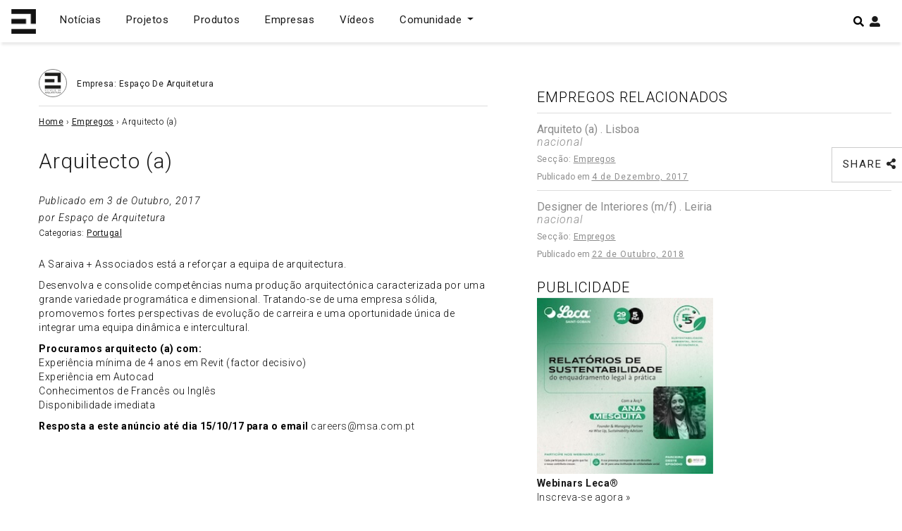

--- FILE ---
content_type: text/html; charset=UTF-8
request_url: https://espacodearquitetura.com/empregos/arquitecto-a-15/
body_size: 19345
content:
<!DOCTYPE html>
<html lang="pt-PT">

<head>
    <meta charset="UTF-8">
    <meta http-equiv="X-UA-Compatible" content="IE=edge">
    <meta name="viewport" content="width=device-width, initial-scale=1">
    <meta name="mobile-web-app-capable" content="yes">
    <meta name="apple-mobile-web-app-capable" content="yes">
    <meta name="apple-mobile-web-app-title"
        content="Espaço de Arquitetura - Portal de Arquitetura em Portugal">
    <meta name="theme-color" content="#000000">
    <link rel="profile" href="https://gmpg.org/xfn/11">
    <link rel="pingback" href="https://espacodearquitetura.com/xmlrpc.php">
    <meta name='robots' content='index, follow, max-image-preview:large, max-snippet:-1, max-video-preview:-1' />

	<!-- This site is optimized with the Yoast SEO Premium plugin v24.4 (Yoast SEO v24.4) - https://yoast.com/wordpress/plugins/seo/ -->
	<title>Arquitecto (a) | Espaço de Arquitetura</title>
	<meta name="description" content="A Saraiva + Associados está a reforçar a equipa de arquitectura. Desenvolva e consolide competências numa produção arquitectónica caracterizada por uma" />
	<link rel="canonical" href="https://espacodearquitetura.com/empregos/arquitecto-a-15/" />
	<meta property="og:locale" content="pt_PT" />
	<meta property="og:type" content="article" />
	<meta property="og:title" content="Arquitecto (a) | Espaço de Arquitetura" />
	<meta property="og:description" content="A Saraiva + Associados está a reforçar a equipa de arquitectura. Desenvolva e consolide competências numa produção arquitectónica caracterizada por uma" />
	<meta property="og:url" content="https://espacodearquitetura.com/empregos/arquitecto-a-15/" />
	<meta property="og:site_name" content="Espaço de Arquitetura" />
	<meta property="article:publisher" content="https://www.facebook.com/espacodearquitectura.portal/" />
	<meta name="twitter:card" content="summary_large_image" />
	<meta name="twitter:site" content="@espacodearq" />
	<script type="application/ld+json" class="yoast-schema-graph">{"@context":"https://schema.org","@graph":[{"@type":"WebPage","@id":"https://espacodearquitetura.com/empregos/arquitecto-a-15/","url":"https://espacodearquitetura.com/empregos/arquitecto-a-15/","name":"Arquitecto (a) | Espaço de Arquitetura","isPartOf":{"@id":"https://espacodearquitetura.com/#website"},"datePublished":"2017-10-03T08:39:26+00:00","description":"A Saraiva + Associados está a reforçar a equipa de arquitectura. Desenvolva e consolide competências numa produção arquitectónica caracterizada por uma","breadcrumb":{"@id":"https://espacodearquitetura.com/empregos/arquitecto-a-15/#breadcrumb"},"inLanguage":"pt-PT","potentialAction":[{"@type":"ReadAction","target":["https://espacodearquitetura.com/empregos/arquitecto-a-15/"]}]},{"@type":"BreadcrumbList","@id":"https://espacodearquitetura.com/empregos/arquitecto-a-15/#breadcrumb","itemListElement":[{"@type":"ListItem","position":1,"name":"Home","item":"https://espacodearquitetura.com/"},{"@type":"ListItem","position":2,"name":"Empregos","item":"https://espacodearquitetura.com/empregos/"},{"@type":"ListItem","position":3,"name":"Arquitecto (a)"}]},{"@type":"WebSite","@id":"https://espacodearquitetura.com/#website","url":"https://espacodearquitetura.com/","name":"Espaço de Arquitetura","description":"Portal de Arquitetura em Portugal","publisher":{"@id":"https://espacodearquitetura.com/#organization"},"potentialAction":[{"@type":"SearchAction","target":{"@type":"EntryPoint","urlTemplate":"https://espacodearquitetura.com/?s={search_term_string}"},"query-input":{"@type":"PropertyValueSpecification","valueRequired":true,"valueName":"search_term_string"}}],"inLanguage":"pt-PT"},{"@type":"Organization","@id":"https://espacodearquitetura.com/#organization","name":"Espaço de Arquitetura . Portal de Arquitectos e Arquitectura Portuguesa","url":"https://espacodearquitetura.com/","logo":{"@type":"ImageObject","inLanguage":"pt-PT","@id":"https://espacodearquitetura.com/#/schema/logo/image/","url":"https://espacodearquitetura.com/wp-content/uploads/2019/03/logo_brand.svg","contentUrl":"https://espacodearquitetura.com/wp-content/uploads/2019/03/logo_brand.svg","width":1,"height":1,"caption":"Espaço de Arquitetura . Portal de Arquitectos e Arquitectura Portuguesa"},"image":{"@id":"https://espacodearquitetura.com/#/schema/logo/image/"},"sameAs":["https://www.facebook.com/espacodearquitectura.portal/","https://x.com/espacodearq","https://www.instagram.com/espacodearquitetura/","https://www.linkedin.com/in/espacodearquitectura/","https://www.pinterest.com/espacodearquitetura/","https://www.youtube.com/channel/UCBH0sNEQCTlBJ0fFUI-RvBA/featured"]}]}</script>
	<!-- / Yoast SEO Premium plugin. -->


<link rel='dns-prefetch' href='//www.googletagmanager.com' />
<link rel='dns-prefetch' href='//pagead2.googlesyndication.com' />
<link rel="alternate" type="application/rss+xml" title="Espaço de Arquitetura &raquo; Feed" href="https://espacodearquitetura.com/feed/" />
		<!-- This site uses the Google Analytics by ExactMetrics plugin v8.4.1 - Using Analytics tracking - https://www.exactmetrics.com/ -->
							<script src="//www.googletagmanager.com/gtag/js?id=G-91JJVEW6H8"  data-cfasync="false" data-wpfc-render="false" type="text/javascript" async></script>
			<script data-cfasync="false" data-wpfc-render="false" type="text/javascript">
				var em_version = '8.4.1';
				var em_track_user = true;
				var em_no_track_reason = '';
								var ExactMetricsDefaultLocations = {"page_location":"https:\/\/espacodearquitetura.com\/empregos\/arquitecto-a-15\/"};
				if ( typeof ExactMetricsPrivacyGuardFilter === 'function' ) {
					var ExactMetricsLocations = (typeof ExactMetricsExcludeQuery === 'object') ? ExactMetricsPrivacyGuardFilter( ExactMetricsExcludeQuery ) : ExactMetricsPrivacyGuardFilter( ExactMetricsDefaultLocations );
				} else {
					var ExactMetricsLocations = (typeof ExactMetricsExcludeQuery === 'object') ? ExactMetricsExcludeQuery : ExactMetricsDefaultLocations;
				}

								var disableStrs = [
										'ga-disable-G-91JJVEW6H8',
									];

				/* Function to detect opted out users */
				function __gtagTrackerIsOptedOut() {
					for (var index = 0; index < disableStrs.length; index++) {
						if (document.cookie.indexOf(disableStrs[index] + '=true') > -1) {
							return true;
						}
					}

					return false;
				}

				/* Disable tracking if the opt-out cookie exists. */
				if (__gtagTrackerIsOptedOut()) {
					for (var index = 0; index < disableStrs.length; index++) {
						window[disableStrs[index]] = true;
					}
				}

				/* Opt-out function */
				function __gtagTrackerOptout() {
					for (var index = 0; index < disableStrs.length; index++) {
						document.cookie = disableStrs[index] + '=true; expires=Thu, 31 Dec 2099 23:59:59 UTC; path=/';
						window[disableStrs[index]] = true;
					}
				}

				if ('undefined' === typeof gaOptout) {
					function gaOptout() {
						__gtagTrackerOptout();
					}
				}
								window.dataLayer = window.dataLayer || [];

				window.ExactMetricsDualTracker = {
					helpers: {},
					trackers: {},
				};
				if (em_track_user) {
					function __gtagDataLayer() {
						dataLayer.push(arguments);
					}

					function __gtagTracker(type, name, parameters) {
						if (!parameters) {
							parameters = {};
						}

						if (parameters.send_to) {
							__gtagDataLayer.apply(null, arguments);
							return;
						}

						if (type === 'event') {
														parameters.send_to = exactmetrics_frontend.v4_id;
							var hookName = name;
							if (typeof parameters['event_category'] !== 'undefined') {
								hookName = parameters['event_category'] + ':' + name;
							}

							if (typeof ExactMetricsDualTracker.trackers[hookName] !== 'undefined') {
								ExactMetricsDualTracker.trackers[hookName](parameters);
							} else {
								__gtagDataLayer('event', name, parameters);
							}
							
						} else {
							__gtagDataLayer.apply(null, arguments);
						}
					}

					__gtagTracker('js', new Date());
					__gtagTracker('set', {
						'developer_id.dNDMyYj': true,
											});
					if ( ExactMetricsLocations.page_location ) {
						__gtagTracker('set', ExactMetricsLocations);
					}
										__gtagTracker('config', 'G-91JJVEW6H8', {"forceSSL":"true"} );
															window.gtag = __gtagTracker;										(function () {
						/* https://developers.google.com/analytics/devguides/collection/analyticsjs/ */
						/* ga and __gaTracker compatibility shim. */
						var noopfn = function () {
							return null;
						};
						var newtracker = function () {
							return new Tracker();
						};
						var Tracker = function () {
							return null;
						};
						var p = Tracker.prototype;
						p.get = noopfn;
						p.set = noopfn;
						p.send = function () {
							var args = Array.prototype.slice.call(arguments);
							args.unshift('send');
							__gaTracker.apply(null, args);
						};
						var __gaTracker = function () {
							var len = arguments.length;
							if (len === 0) {
								return;
							}
							var f = arguments[len - 1];
							if (typeof f !== 'object' || f === null || typeof f.hitCallback !== 'function') {
								if ('send' === arguments[0]) {
									var hitConverted, hitObject = false, action;
									if ('event' === arguments[1]) {
										if ('undefined' !== typeof arguments[3]) {
											hitObject = {
												'eventAction': arguments[3],
												'eventCategory': arguments[2],
												'eventLabel': arguments[4],
												'value': arguments[5] ? arguments[5] : 1,
											}
										}
									}
									if ('pageview' === arguments[1]) {
										if ('undefined' !== typeof arguments[2]) {
											hitObject = {
												'eventAction': 'page_view',
												'page_path': arguments[2],
											}
										}
									}
									if (typeof arguments[2] === 'object') {
										hitObject = arguments[2];
									}
									if (typeof arguments[5] === 'object') {
										Object.assign(hitObject, arguments[5]);
									}
									if ('undefined' !== typeof arguments[1].hitType) {
										hitObject = arguments[1];
										if ('pageview' === hitObject.hitType) {
											hitObject.eventAction = 'page_view';
										}
									}
									if (hitObject) {
										action = 'timing' === arguments[1].hitType ? 'timing_complete' : hitObject.eventAction;
										hitConverted = mapArgs(hitObject);
										__gtagTracker('event', action, hitConverted);
									}
								}
								return;
							}

							function mapArgs(args) {
								var arg, hit = {};
								var gaMap = {
									'eventCategory': 'event_category',
									'eventAction': 'event_action',
									'eventLabel': 'event_label',
									'eventValue': 'event_value',
									'nonInteraction': 'non_interaction',
									'timingCategory': 'event_category',
									'timingVar': 'name',
									'timingValue': 'value',
									'timingLabel': 'event_label',
									'page': 'page_path',
									'location': 'page_location',
									'title': 'page_title',
									'referrer' : 'page_referrer',
								};
								for (arg in args) {
																		if (!(!args.hasOwnProperty(arg) || !gaMap.hasOwnProperty(arg))) {
										hit[gaMap[arg]] = args[arg];
									} else {
										hit[arg] = args[arg];
									}
								}
								return hit;
							}

							try {
								f.hitCallback();
							} catch (ex) {
							}
						};
						__gaTracker.create = newtracker;
						__gaTracker.getByName = newtracker;
						__gaTracker.getAll = function () {
							return [];
						};
						__gaTracker.remove = noopfn;
						__gaTracker.loaded = true;
						window['__gaTracker'] = __gaTracker;
					})();
									} else {
										console.log("");
					(function () {
						function __gtagTracker() {
							return null;
						}

						window['__gtagTracker'] = __gtagTracker;
						window['gtag'] = __gtagTracker;
					})();
									}
			</script>
				<!-- / Google Analytics by ExactMetrics -->
		<script type="text/javascript">
/* <![CDATA[ */
window._wpemojiSettings = {"baseUrl":"https:\/\/s.w.org\/images\/core\/emoji\/15.0.3\/72x72\/","ext":".png","svgUrl":"https:\/\/s.w.org\/images\/core\/emoji\/15.0.3\/svg\/","svgExt":".svg","source":{"concatemoji":"https:\/\/espacodearquitetura.com\/wp-includes\/js\/wp-emoji-release.min.js?ver=6.5.7"}};
/*! This file is auto-generated */
!function(i,n){var o,s,e;function c(e){try{var t={supportTests:e,timestamp:(new Date).valueOf()};sessionStorage.setItem(o,JSON.stringify(t))}catch(e){}}function p(e,t,n){e.clearRect(0,0,e.canvas.width,e.canvas.height),e.fillText(t,0,0);var t=new Uint32Array(e.getImageData(0,0,e.canvas.width,e.canvas.height).data),r=(e.clearRect(0,0,e.canvas.width,e.canvas.height),e.fillText(n,0,0),new Uint32Array(e.getImageData(0,0,e.canvas.width,e.canvas.height).data));return t.every(function(e,t){return e===r[t]})}function u(e,t,n){switch(t){case"flag":return n(e,"\ud83c\udff3\ufe0f\u200d\u26a7\ufe0f","\ud83c\udff3\ufe0f\u200b\u26a7\ufe0f")?!1:!n(e,"\ud83c\uddfa\ud83c\uddf3","\ud83c\uddfa\u200b\ud83c\uddf3")&&!n(e,"\ud83c\udff4\udb40\udc67\udb40\udc62\udb40\udc65\udb40\udc6e\udb40\udc67\udb40\udc7f","\ud83c\udff4\u200b\udb40\udc67\u200b\udb40\udc62\u200b\udb40\udc65\u200b\udb40\udc6e\u200b\udb40\udc67\u200b\udb40\udc7f");case"emoji":return!n(e,"\ud83d\udc26\u200d\u2b1b","\ud83d\udc26\u200b\u2b1b")}return!1}function f(e,t,n){var r="undefined"!=typeof WorkerGlobalScope&&self instanceof WorkerGlobalScope?new OffscreenCanvas(300,150):i.createElement("canvas"),a=r.getContext("2d",{willReadFrequently:!0}),o=(a.textBaseline="top",a.font="600 32px Arial",{});return e.forEach(function(e){o[e]=t(a,e,n)}),o}function t(e){var t=i.createElement("script");t.src=e,t.defer=!0,i.head.appendChild(t)}"undefined"!=typeof Promise&&(o="wpEmojiSettingsSupports",s=["flag","emoji"],n.supports={everything:!0,everythingExceptFlag:!0},e=new Promise(function(e){i.addEventListener("DOMContentLoaded",e,{once:!0})}),new Promise(function(t){var n=function(){try{var e=JSON.parse(sessionStorage.getItem(o));if("object"==typeof e&&"number"==typeof e.timestamp&&(new Date).valueOf()<e.timestamp+604800&&"object"==typeof e.supportTests)return e.supportTests}catch(e){}return null}();if(!n){if("undefined"!=typeof Worker&&"undefined"!=typeof OffscreenCanvas&&"undefined"!=typeof URL&&URL.createObjectURL&&"undefined"!=typeof Blob)try{var e="postMessage("+f.toString()+"("+[JSON.stringify(s),u.toString(),p.toString()].join(",")+"));",r=new Blob([e],{type:"text/javascript"}),a=new Worker(URL.createObjectURL(r),{name:"wpTestEmojiSupports"});return void(a.onmessage=function(e){c(n=e.data),a.terminate(),t(n)})}catch(e){}c(n=f(s,u,p))}t(n)}).then(function(e){for(var t in e)n.supports[t]=e[t],n.supports.everything=n.supports.everything&&n.supports[t],"flag"!==t&&(n.supports.everythingExceptFlag=n.supports.everythingExceptFlag&&n.supports[t]);n.supports.everythingExceptFlag=n.supports.everythingExceptFlag&&!n.supports.flag,n.DOMReady=!1,n.readyCallback=function(){n.DOMReady=!0}}).then(function(){return e}).then(function(){var e;n.supports.everything||(n.readyCallback(),(e=n.source||{}).concatemoji?t(e.concatemoji):e.wpemoji&&e.twemoji&&(t(e.twemoji),t(e.wpemoji)))}))}((window,document),window._wpemojiSettings);
/* ]]> */
</script>
<style id='wp-emoji-styles-inline-css' type='text/css'>

	img.wp-smiley, img.emoji {
		display: inline !important;
		border: none !important;
		box-shadow: none !important;
		height: 1em !important;
		width: 1em !important;
		margin: 0 0.07em !important;
		vertical-align: -0.1em !important;
		background: none !important;
		padding: 0 !important;
	}
</style>
<link rel='stylesheet' id='wp-block-library-css' href='https://espacodearquitetura.com/wp-includes/css/dist/block-library/style.min.css?ver=6.5.7' type='text/css' media='all' />
<style id='wppb-edit-profile-style-inline-css' type='text/css'>


</style>
<style id='wppb-login-style-inline-css' type='text/css'>


</style>
<style id='wppb-recover-password-style-inline-css' type='text/css'>


</style>
<style id='wppb-register-style-inline-css' type='text/css'>


</style>
<style id='classic-theme-styles-inline-css' type='text/css'>
/*! This file is auto-generated */
.wp-block-button__link{color:#fff;background-color:#32373c;border-radius:9999px;box-shadow:none;text-decoration:none;padding:calc(.667em + 2px) calc(1.333em + 2px);font-size:1.125em}.wp-block-file__button{background:#32373c;color:#fff;text-decoration:none}
</style>
<style id='global-styles-inline-css' type='text/css'>
body{--wp--preset--color--black: #000000;--wp--preset--color--cyan-bluish-gray: #abb8c3;--wp--preset--color--white: #ffffff;--wp--preset--color--pale-pink: #f78da7;--wp--preset--color--vivid-red: #cf2e2e;--wp--preset--color--luminous-vivid-orange: #ff6900;--wp--preset--color--luminous-vivid-amber: #fcb900;--wp--preset--color--light-green-cyan: #7bdcb5;--wp--preset--color--vivid-green-cyan: #00d084;--wp--preset--color--pale-cyan-blue: #8ed1fc;--wp--preset--color--vivid-cyan-blue: #0693e3;--wp--preset--color--vivid-purple: #9b51e0;--wp--preset--gradient--vivid-cyan-blue-to-vivid-purple: linear-gradient(135deg,rgba(6,147,227,1) 0%,rgb(155,81,224) 100%);--wp--preset--gradient--light-green-cyan-to-vivid-green-cyan: linear-gradient(135deg,rgb(122,220,180) 0%,rgb(0,208,130) 100%);--wp--preset--gradient--luminous-vivid-amber-to-luminous-vivid-orange: linear-gradient(135deg,rgba(252,185,0,1) 0%,rgba(255,105,0,1) 100%);--wp--preset--gradient--luminous-vivid-orange-to-vivid-red: linear-gradient(135deg,rgba(255,105,0,1) 0%,rgb(207,46,46) 100%);--wp--preset--gradient--very-light-gray-to-cyan-bluish-gray: linear-gradient(135deg,rgb(238,238,238) 0%,rgb(169,184,195) 100%);--wp--preset--gradient--cool-to-warm-spectrum: linear-gradient(135deg,rgb(74,234,220) 0%,rgb(151,120,209) 20%,rgb(207,42,186) 40%,rgb(238,44,130) 60%,rgb(251,105,98) 80%,rgb(254,248,76) 100%);--wp--preset--gradient--blush-light-purple: linear-gradient(135deg,rgb(255,206,236) 0%,rgb(152,150,240) 100%);--wp--preset--gradient--blush-bordeaux: linear-gradient(135deg,rgb(254,205,165) 0%,rgb(254,45,45) 50%,rgb(107,0,62) 100%);--wp--preset--gradient--luminous-dusk: linear-gradient(135deg,rgb(255,203,112) 0%,rgb(199,81,192) 50%,rgb(65,88,208) 100%);--wp--preset--gradient--pale-ocean: linear-gradient(135deg,rgb(255,245,203) 0%,rgb(182,227,212) 50%,rgb(51,167,181) 100%);--wp--preset--gradient--electric-grass: linear-gradient(135deg,rgb(202,248,128) 0%,rgb(113,206,126) 100%);--wp--preset--gradient--midnight: linear-gradient(135deg,rgb(2,3,129) 0%,rgb(40,116,252) 100%);--wp--preset--font-size--small: 13px;--wp--preset--font-size--medium: 20px;--wp--preset--font-size--large: 36px;--wp--preset--font-size--x-large: 42px;--wp--preset--spacing--20: 0.44rem;--wp--preset--spacing--30: 0.67rem;--wp--preset--spacing--40: 1rem;--wp--preset--spacing--50: 1.5rem;--wp--preset--spacing--60: 2.25rem;--wp--preset--spacing--70: 3.38rem;--wp--preset--spacing--80: 5.06rem;--wp--preset--shadow--natural: 6px 6px 9px rgba(0, 0, 0, 0.2);--wp--preset--shadow--deep: 12px 12px 50px rgba(0, 0, 0, 0.4);--wp--preset--shadow--sharp: 6px 6px 0px rgba(0, 0, 0, 0.2);--wp--preset--shadow--outlined: 6px 6px 0px -3px rgba(255, 255, 255, 1), 6px 6px rgba(0, 0, 0, 1);--wp--preset--shadow--crisp: 6px 6px 0px rgba(0, 0, 0, 1);}:where(.is-layout-flex){gap: 0.5em;}:where(.is-layout-grid){gap: 0.5em;}body .is-layout-flex{display: flex;}body .is-layout-flex{flex-wrap: wrap;align-items: center;}body .is-layout-flex > *{margin: 0;}body .is-layout-grid{display: grid;}body .is-layout-grid > *{margin: 0;}:where(.wp-block-columns.is-layout-flex){gap: 2em;}:where(.wp-block-columns.is-layout-grid){gap: 2em;}:where(.wp-block-post-template.is-layout-flex){gap: 1.25em;}:where(.wp-block-post-template.is-layout-grid){gap: 1.25em;}.has-black-color{color: var(--wp--preset--color--black) !important;}.has-cyan-bluish-gray-color{color: var(--wp--preset--color--cyan-bluish-gray) !important;}.has-white-color{color: var(--wp--preset--color--white) !important;}.has-pale-pink-color{color: var(--wp--preset--color--pale-pink) !important;}.has-vivid-red-color{color: var(--wp--preset--color--vivid-red) !important;}.has-luminous-vivid-orange-color{color: var(--wp--preset--color--luminous-vivid-orange) !important;}.has-luminous-vivid-amber-color{color: var(--wp--preset--color--luminous-vivid-amber) !important;}.has-light-green-cyan-color{color: var(--wp--preset--color--light-green-cyan) !important;}.has-vivid-green-cyan-color{color: var(--wp--preset--color--vivid-green-cyan) !important;}.has-pale-cyan-blue-color{color: var(--wp--preset--color--pale-cyan-blue) !important;}.has-vivid-cyan-blue-color{color: var(--wp--preset--color--vivid-cyan-blue) !important;}.has-vivid-purple-color{color: var(--wp--preset--color--vivid-purple) !important;}.has-black-background-color{background-color: var(--wp--preset--color--black) !important;}.has-cyan-bluish-gray-background-color{background-color: var(--wp--preset--color--cyan-bluish-gray) !important;}.has-white-background-color{background-color: var(--wp--preset--color--white) !important;}.has-pale-pink-background-color{background-color: var(--wp--preset--color--pale-pink) !important;}.has-vivid-red-background-color{background-color: var(--wp--preset--color--vivid-red) !important;}.has-luminous-vivid-orange-background-color{background-color: var(--wp--preset--color--luminous-vivid-orange) !important;}.has-luminous-vivid-amber-background-color{background-color: var(--wp--preset--color--luminous-vivid-amber) !important;}.has-light-green-cyan-background-color{background-color: var(--wp--preset--color--light-green-cyan) !important;}.has-vivid-green-cyan-background-color{background-color: var(--wp--preset--color--vivid-green-cyan) !important;}.has-pale-cyan-blue-background-color{background-color: var(--wp--preset--color--pale-cyan-blue) !important;}.has-vivid-cyan-blue-background-color{background-color: var(--wp--preset--color--vivid-cyan-blue) !important;}.has-vivid-purple-background-color{background-color: var(--wp--preset--color--vivid-purple) !important;}.has-black-border-color{border-color: var(--wp--preset--color--black) !important;}.has-cyan-bluish-gray-border-color{border-color: var(--wp--preset--color--cyan-bluish-gray) !important;}.has-white-border-color{border-color: var(--wp--preset--color--white) !important;}.has-pale-pink-border-color{border-color: var(--wp--preset--color--pale-pink) !important;}.has-vivid-red-border-color{border-color: var(--wp--preset--color--vivid-red) !important;}.has-luminous-vivid-orange-border-color{border-color: var(--wp--preset--color--luminous-vivid-orange) !important;}.has-luminous-vivid-amber-border-color{border-color: var(--wp--preset--color--luminous-vivid-amber) !important;}.has-light-green-cyan-border-color{border-color: var(--wp--preset--color--light-green-cyan) !important;}.has-vivid-green-cyan-border-color{border-color: var(--wp--preset--color--vivid-green-cyan) !important;}.has-pale-cyan-blue-border-color{border-color: var(--wp--preset--color--pale-cyan-blue) !important;}.has-vivid-cyan-blue-border-color{border-color: var(--wp--preset--color--vivid-cyan-blue) !important;}.has-vivid-purple-border-color{border-color: var(--wp--preset--color--vivid-purple) !important;}.has-vivid-cyan-blue-to-vivid-purple-gradient-background{background: var(--wp--preset--gradient--vivid-cyan-blue-to-vivid-purple) !important;}.has-light-green-cyan-to-vivid-green-cyan-gradient-background{background: var(--wp--preset--gradient--light-green-cyan-to-vivid-green-cyan) !important;}.has-luminous-vivid-amber-to-luminous-vivid-orange-gradient-background{background: var(--wp--preset--gradient--luminous-vivid-amber-to-luminous-vivid-orange) !important;}.has-luminous-vivid-orange-to-vivid-red-gradient-background{background: var(--wp--preset--gradient--luminous-vivid-orange-to-vivid-red) !important;}.has-very-light-gray-to-cyan-bluish-gray-gradient-background{background: var(--wp--preset--gradient--very-light-gray-to-cyan-bluish-gray) !important;}.has-cool-to-warm-spectrum-gradient-background{background: var(--wp--preset--gradient--cool-to-warm-spectrum) !important;}.has-blush-light-purple-gradient-background{background: var(--wp--preset--gradient--blush-light-purple) !important;}.has-blush-bordeaux-gradient-background{background: var(--wp--preset--gradient--blush-bordeaux) !important;}.has-luminous-dusk-gradient-background{background: var(--wp--preset--gradient--luminous-dusk) !important;}.has-pale-ocean-gradient-background{background: var(--wp--preset--gradient--pale-ocean) !important;}.has-electric-grass-gradient-background{background: var(--wp--preset--gradient--electric-grass) !important;}.has-midnight-gradient-background{background: var(--wp--preset--gradient--midnight) !important;}.has-small-font-size{font-size: var(--wp--preset--font-size--small) !important;}.has-medium-font-size{font-size: var(--wp--preset--font-size--medium) !important;}.has-large-font-size{font-size: var(--wp--preset--font-size--large) !important;}.has-x-large-font-size{font-size: var(--wp--preset--font-size--x-large) !important;}
.wp-block-navigation a:where(:not(.wp-element-button)){color: inherit;}
:where(.wp-block-post-template.is-layout-flex){gap: 1.25em;}:where(.wp-block-post-template.is-layout-grid){gap: 1.25em;}
:where(.wp-block-columns.is-layout-flex){gap: 2em;}:where(.wp-block-columns.is-layout-grid){gap: 2em;}
.wp-block-pullquote{font-size: 1.5em;line-height: 1.6;}
</style>
<link rel='stylesheet' id='awesome-notifications-css' href='https://espacodearquitetura.com/wp-content/plugins/cbxwpbookmark/assets/vendors/awesome-notifications/style.css?ver=1.9.7' type='text/css' media='all' />
<link rel='stylesheet' id='cbxwpbookmarkpublic-css-css' href='https://espacodearquitetura.com/wp-content/plugins/cbxwpbookmark/assets/css/cbxwpbookmark-public.css?ver=1.9.7' type='text/css' media='all' />
<link rel='stylesheet' id='contact-form-7-css' href='https://espacodearquitetura.com/wp-content/plugins/contact-form-7/includes/css/styles.css?ver=5.9.8' type='text/css' media='all' />
<style id='contact-form-7-inline-css' type='text/css'>
.wpcf7 .wpcf7-recaptcha iframe {margin-bottom: 0;}.wpcf7 .wpcf7-recaptcha[data-align="center"] > div {margin: 0 auto;}.wpcf7 .wpcf7-recaptcha[data-align="right"] > div {margin: 0 0 0 auto;}
</style>
<link rel='stylesheet' id='dashicons-css' href='https://espacodearquitetura.com/wp-includes/css/dashicons.min.css?ver=6.5.7' type='text/css' media='all' />
<link rel='stylesheet' id='thickbox-css' href='https://espacodearquitetura.com/wp-includes/js/thickbox/thickbox.css?ver=6.5.7' type='text/css' media='all' />
<link rel='stylesheet' id='styles-css' href='https://espacodearquitetura.com/wp-content/themes/espacoarquitetura/css/theme.min.css?ver=0.9.1.1727715374' type='text/css' media='all' />
<link rel='stylesheet' id='newsletter-css' href='https://espacodearquitetura.com/wp-content/plugins/newsletter/style.css?ver=9.0.7' type='text/css' media='all' />
<link rel='stylesheet' id='dtpicker-css' href='https://espacodearquitetura.com/wp-content/plugins/date-time-picker-field/assets/js/vendor/datetimepicker/jquery.datetimepicker.min.css?ver=6.5.7' type='text/css' media='all' />
<link rel='stylesheet' id='forget-about-shortcode-buttons-css' href='https://espacodearquitetura.com/wp-content/plugins/forget-about-shortcode-buttons/public/css/button-styles.css?ver=2.1.3' type='text/css' media='all' />
<link rel='stylesheet' id='afsmenu-styles-css' href='https://espacodearquitetura.com/wp-content/plugins/animated-fullscreen-menu/frontend/css/nav.css?ver=6.5.7' type='text/css' media='all' />
<link rel='stylesheet' id='wppb_stylesheet-css' href='https://espacodearquitetura.com/wp-content/plugins/profile-builder/assets/css/style-front-end.css?ver=3.13.6' type='text/css' media='all' />
<script type="text/javascript" src="https://espacodearquitetura.com/wp-content/plugins/google-analytics-dashboard-for-wp/assets/js/frontend-gtag.min.js?ver=8.4.1" id="exactmetrics-frontend-script-js" async="async" data-wp-strategy="async"></script>
<script data-cfasync="false" data-wpfc-render="false" type="text/javascript" id='exactmetrics-frontend-script-js-extra'>/* <![CDATA[ */
var exactmetrics_frontend = {"js_events_tracking":"true","download_extensions":"zip,mp3,mpeg,pdf,docx,pptx,xlsx,rar","inbound_paths":"[{\"path\":\"\\\/go\\\/\",\"label\":\"affiliate\"},{\"path\":\"\\\/recommend\\\/\",\"label\":\"affiliate\"}]","home_url":"https:\/\/espacodearquitetura.com","hash_tracking":"false","v4_id":"G-91JJVEW6H8"};/* ]]> */
</script>
<script type="text/javascript" src="https://espacodearquitetura.com/wp-includes/js/jquery/jquery.min.js?ver=3.7.1" id="jquery-core-js"></script>
<script type="text/javascript" src="https://espacodearquitetura.com/wp-includes/js/jquery/jquery-migrate.min.js?ver=3.4.1" id="jquery-migrate-js"></script>

<!-- Google tag (gtag.js) snippet added by Site Kit -->
<!-- Google Analytics snippet added by Site Kit -->
<script type="text/javascript" src="https://www.googletagmanager.com/gtag/js?id=GT-5DDNZ9W" id="google_gtagjs-js" async></script>
<script type="text/javascript" id="google_gtagjs-js-after">
/* <![CDATA[ */
window.dataLayer = window.dataLayer || [];function gtag(){dataLayer.push(arguments);}
gtag("set","linker",{"domains":["espacodearquitetura.com"]});
gtag("js", new Date());
gtag("set", "developer_id.dZTNiMT", true);
gtag("config", "GT-5DDNZ9W");
/* ]]> */
</script>
<link rel="https://api.w.org/" href="https://espacodearquitetura.com/wp-json/" /><link rel="EditURI" type="application/rsd+xml" title="RSD" href="https://espacodearquitetura.com/xmlrpc.php?rsd" />
<meta name="generator" content="WordPress 6.5.7" />
<link rel='shortlink' href='https://espacodearquitetura.com/?p=46877' />
<link rel="alternate" type="application/json+oembed" href="https://espacodearquitetura.com/wp-json/oembed/1.0/embed?url=https%3A%2F%2Fespacodearquitetura.com%2Fempregos%2Farquitecto-a-15%2F" />
<link rel="alternate" type="text/xml+oembed" href="https://espacodearquitetura.com/wp-json/oembed/1.0/embed?url=https%3A%2F%2Fespacodearquitetura.com%2Fempregos%2Farquitecto-a-15%2F&#038;format=xml" />
<meta name="generator" content="Site Kit by Google 1.170.0" /><script type="text/javascript">
           var ajaxurl = "https://espacodearquitetura.com/wp-admin/admin-ajax.php";
         </script>
<!-- Google AdSense meta tags added by Site Kit -->
<meta name="google-adsense-platform-account" content="ca-host-pub-2644536267352236">
<meta name="google-adsense-platform-domain" content="sitekit.withgoogle.com">
<!-- End Google AdSense meta tags added by Site Kit -->
<style type="text/css" id="filter-everything-inline-css">.wpc-orderby-select{width:100%}.wpc-filters-open-button-container{display:none}.wpc-debug-message{padding:16px;font-size:14px;border:1px dashed #ccc;margin-bottom:20px}.wpc-debug-title{visibility:hidden}.wpc-button-inner,.wpc-chip-content{display:flex;align-items:center}.wpc-icon-html-wrapper{position:relative;margin-right:10px;top:2px}.wpc-icon-html-wrapper span{display:block;height:1px;width:18px;border-radius:3px;background:#2c2d33;margin-bottom:4px;position:relative}span.wpc-icon-line-1:after,span.wpc-icon-line-2:after,span.wpc-icon-line-3:after{content:"";display:block;width:3px;height:3px;border:1px solid #2c2d33;background-color:#fff;position:absolute;top:-2px;box-sizing:content-box}span.wpc-icon-line-3:after{border-radius:50%;left:2px}span.wpc-icon-line-1:after{border-radius:50%;left:5px}span.wpc-icon-line-2:after{border-radius:50%;left:12px}body .wpc-filters-open-button-container a.wpc-filters-open-widget,body .wpc-filters-open-button-container a.wpc-open-close-filters-button{display:inline-block;text-align:left;border:1px solid #2c2d33;border-radius:2px;line-height:1.5;padding:7px 12px;background-color:transparent;color:#2c2d33;box-sizing:border-box;text-decoration:none!important;font-weight:400;transition:none;position:relative}@media screen and (max-width:768px){.wpc_show_bottom_widget .wpc-filters-open-button-container,.wpc_show_open_close_button .wpc-filters-open-button-container{display:block}.wpc_show_bottom_widget .wpc-filters-open-button-container{margin-top:1em;margin-bottom:1em}}</style>
<!-- There is no amphtml version available for this URL. -->
<!-- Google AdSense snippet added by Site Kit -->
<script type="text/javascript" async="async" src="https://pagead2.googlesyndication.com/pagead/js/adsbygoogle.js?client=ca-pub-7928832840414991&amp;host=ca-host-pub-2644536267352236" crossorigin="anonymous"></script>

<!-- End Google AdSense snippet added by Site Kit -->
                <script id="auto-cmp-tmzr" data-version="v2.2u1.1" type="text/javascript" async="true">
                    (function() {
                    var host = "www.themoneytizer.com";
                    var element = document.createElement('script');
                    var firstScript = document.getElementsByTagName('script')[0];
                    var url = 'https://cmp.inmobi.com'
                        .concat('/choice/', '6Fv0cGNfc_bw8', '/', host, '/choice.js?tag_version=V3');
                    var uspTries = 0;
                    var uspTriesLimit = 3;
                    element.async = true;
                    element.type = 'text/javascript';
                    element.src = url;

                    firstScript.parentNode.insertBefore(element, firstScript);

                    function makeStub() {
                        var TCF_LOCATOR_NAME = '__tcfapiLocator';
                        var queue = [];
                        var win = window;
                        var cmpFrame;

                        function addFrame() {
                        var doc = win.document;
                        var otherCMP = !!(win.frames[TCF_LOCATOR_NAME]);

                        if (!otherCMP) {
                            if (doc.body) {
                            var iframe = doc.createElement('iframe');

                            iframe.style.cssText = 'display:none';
                            iframe.name = TCF_LOCATOR_NAME;
                            doc.body.appendChild(iframe);
                            } else {
                            setTimeout(addFrame, 5);
                            }
                        }
                        return !otherCMP;
                        }

                        function tcfAPIHandler() {
                        var gdprApplies;
                        var args = arguments;

                        if (!args.length) {
                            return queue;
                        } else if (args[0] === 'setGdprApplies') {
                            if (
                            args.length > 3 &&
                            args[2] === 2 &&
                            typeof args[3] === 'boolean'
                            ) {
                            gdprApplies = args[3];
                            if (typeof args[2] === 'function') {
                                args[2]('set', true);
                            }
                            }
                        } else if (args[0] === 'ping') {
                            var retr = {
                            gdprApplies: gdprApplies,
                            cmpLoaded: false,
                            cmpStatus: 'stub'
                            };

                            if (typeof args[2] === 'function') {
                            args[2](retr);
                            }
                        } else {
                            if(args[0] === 'init' && typeof args[3] === 'object') {
                            args[3] = Object.assign(args[3], { tag_version: 'V3' });
                            }
                            queue.push(args);
                        }
                        }

                        function postMessageEventHandler(event) {
                        var msgIsString = typeof event.data === 'string';
                        var json = {};

                        try {
                            if (msgIsString) {
                            json = JSON.parse(event.data);
                            } else {
                            json = event.data;
                            }
                        } catch (ignore) {}

                        var payload = json.__tcfapiCall;

                        if (payload) {
                            window.__tcfapi(
                            payload.command,
                            payload.version,
                            function(retValue, success) {
                                var returnMsg = {
                                __tcfapiReturn: {
                                    returnValue: retValue,
                                    success: success,
                                    callId: payload.callId
                                }
                                };
                                if (msgIsString) {
                                returnMsg = JSON.stringify(returnMsg);
                                }
                                if (event && event.source && event.source.postMessage) {
                                event.source.postMessage(returnMsg, '*');
                                }
                            },
                            payload.parameter
                            );
                        }
                        }

                        while (win) {
                        try {
                            if (win.frames[TCF_LOCATOR_NAME]) {
                            cmpFrame = win;
                            break;
                            }
                        } catch (ignore) {}

                        if (win === window.top) {
                            break;
                        }
                        win = win.parent;
                        }
                        if (!cmpFrame) {
                        addFrame();
                        win.__tcfapi = tcfAPIHandler;
                        win.addEventListener('message', postMessageEventHandler, false);
                        }
                    };

                    makeStub();

                    var uspStubFunction = function() {
                        var arg = arguments;
                        if (typeof window.__uspapi !== uspStubFunction) {
                        setTimeout(function() {
                            if (typeof window.__uspapi !== 'undefined') {
                            window.__uspapi.apply(window.__uspapi, arg);
                            }
                        }, 500);
                        }
                    };

                    var checkIfUspIsReady = function() {
                        uspTries++;
                        if (window.__uspapi === uspStubFunction && uspTries < uspTriesLimit) {
                        console.warn('USP is not accessible');
                        } else {
                        clearInterval(uspInterval);
                        }
                    };

                    if (typeof window.__uspapi === 'undefined') {
                        window.__uspapi = uspStubFunction;
                        var uspInterval = setInterval(checkIfUspIsReady, 6000);
                    }
                    })();
                </script>
            <link rel="icon" href="https://espacodearquitetura.com/wp-content/uploads/2019/03/favicon-194x194-150x150.png" sizes="32x32" />
<link rel="icon" href="https://espacodearquitetura.com/wp-content/uploads/2019/03/favicon-194x194.png" sizes="192x192" />
<link rel="apple-touch-icon" href="https://espacodearquitetura.com/wp-content/uploads/2019/03/favicon-194x194.png" />
<meta name="msapplication-TileImage" content="https://espacodearquitetura.com/wp-content/uploads/2019/03/favicon-194x194.png" />
    <link rel="stylesheet" href="//stackpath.bootstrapcdn.com/font-awesome/4.7.0/css/font-awesome.min.css" />
    <link rel="stylesheet" href="//cdnjs.cloudflare.com/ajax/libs/OwlCarousel2/2.3.4/assets/owl.carousel.min.css" />
    <link rel="stylesheet"
        href="//cdnjs.cloudflare.com/ajax/libs/OwlCarousel2/2.3.4/assets/owl.theme.default.min.css" />
            <link rel="stylesheet" type="text/css" href="https://espacodearquitetura.com/wp-content/themes/espacoarquitetura/css/application.min.css" />



</head>

<body data-rsssl=1 class="empregos-template-default single single-empregos postid-46877 wp-custom-logo cbxwpbookmark-default">

    <div class="hfeed site" id="page">

        <!-- ******************* The Navbar Area ******************* -->
        <div id="wrapper-navbar" itemscope itemtype="http://schema.org/WebSite">

            <a class="skip-link screen-reader-text sr-only" href="#content">
                Saltar para o conteúdo            </a>
            <nav class="navbar navbar-expand-md">

                                <div class="container-fluid pl-0">
                    
                    <a href="https://espacodearquitetura.com/" class="navbar-brand custom-logo-link" rel="home"><img width="144" height="143" src="https://espacodearquitetura.com/wp-content/uploads/2019/03/cropped-favicon-194x194-1.png" class="img-fluid" alt="Espaço de Arquitetura" decoding="async" /></a>
                    <button class="navbar-toggler ml-auto" type="button" data-toggle="collapse"
                        data-target="#navbarNavDropdown" aria-controls="navbarNavDropdown" aria-expanded="false"
                        aria-label="Toggle navigation">
                        <span class="navbar-toggler-icon"></span>
                    </button>

                    <div id="navbarNavDropdown" class="collapse navbar-collapse"><ul id="main-menu" class="navbar-nav"><li id="menu-item-51272" class="menu-item menu-item-type-post_type_archive menu-item-object-noticias nav-item menu-item-51272"><a title="Notícias de Arquitetura . Portal Espaço de Arquitetura" href="https://espacodearquitetura.com/noticias/" class="nav-link">Notícias</a></li>
<li id="menu-item-51271" class="menu-item menu-item-type-post_type_archive menu-item-object-projetos nav-item menu-item-51271"><a title="Projetos de Arquitetura . Portal Espaço de Arquitetura" href="https://espacodearquitetura.com/projetos/" class="nav-link">Projetos</a></li>
<li id="menu-item-51273" class="menu-item menu-item-type-post_type_archive menu-item-object-produtos nav-item menu-item-51273"><a title="Produtos e Materiais para Arquitetura e Arquitetos . Portal Espaço de Arquitetura" href="https://espacodearquitetura.com/produtos/" class="nav-link">Produtos</a></li>
<li id="menu-item-51274" class="menu-item menu-item-type-post_type_archive menu-item-object-empresas nav-item menu-item-51274"><a title="Diretório de Empresas de Arquitetura, Construção e Materiais de Construção . Portal Espaço de Arquitetura" href="https://espacodearquitetura.com/empresas/" class="nav-link">Empresas</a></li>
<li id="menu-item-51280" class="menu-item menu-item-type-post_type_archive menu-item-object-videos nav-item menu-item-51280"><a title="Videos de Arquitetura . Portal Espaço de Arquitetura" href="https://espacodearquitetura.com/videos/" class="nav-link">Vídeos</a></li>
<li id="menu-item-51275" class="menu-item menu-item-type-custom menu-item-object-custom menu-item-has-children nav-item menu-item-51275 dropdown"><a title="Comunidade" href="#" data-toggle="dropdown" class="nav-link dropdown-toggle">Comunidade <span class="caret"></span></a>
<ul class=" dropdown-menu" role="menu">
	<li id="menu-item-51287" class="menu-item menu-item-type-post_type menu-item-object-page nav-item menu-item-51287"><a title="Artigos de Arquitetura . Portal Espaço de Arquitetura" href="https://espacodearquitetura.com/artigos/" class="nav-link">Artigos</a></li>
	<li id="menu-item-51276" class="menu-item menu-item-type-post_type_archive menu-item-object-concursos nav-item menu-item-51276"><a title="Concursos" href="https://espacodearquitetura.com/concursos/" class="nav-link">Concursos</a></li>
	<li id="menu-item-51277" class="menu-item menu-item-type-post_type_archive menu-item-object-eventos nav-item menu-item-51277"><a title="Eventos" href="https://espacodearquitetura.com/eventos/" class="nav-link">Eventos</a></li>
	<li id="menu-item-51278" class="menu-item menu-item-type-post_type_archive menu-item-object-formacoes nav-item menu-item-51278"><a title="Formações" href="https://espacodearquitetura.com/formacoes/" class="nav-link">Formações</a></li>
	<li id="menu-item-51279" class="menu-item menu-item-type-post_type_archive menu-item-object-empregos nav-item menu-item-51279"><a title="Bolsa de Emprego" href="https://espacodearquitetura.com/empregos/" class="nav-link">Bolsa de Emprego</a></li>
</ul>
</li>
</ul></div>                    <div class="modal fade" id="searchHeader" tabindex="-1" role="dialog"
                        aria-labelledby="exampleModalLabel" aria-hidden="true">
                        <div class="modal-dialog" role="document">
                            <div class="modal-content">
                                <div class="modal-header">
                                    <h2>Pesquisar</h2>
                                    <button type="button" class="close" data-dismiss="modal" aria-label="Close">
                                        <span aria-hidden="true">&times;</span>
                                    </button>
                                </div>
                                <div class="modal-body d-flex">
                                    <div class="search-header-form">
                                        
				<form method="get" id="searchform" action="https://espacodearquitetura.com/" role="search">
					<div class="input-group">
						<input class="field form-control search_box" id="s" name="s" type="text" placeholder="Pesquisar no portal" value="">
						<input class="field form-control " id="s" name="post_type" type="hidden" value="none" >
							<i class="fa fa-search form-control-feedback"></i>
							<input class="submit_search" id="searchsubmit" name="submit" type="submit" value="">
					</div>
				</form>                                    </div>
                                </div>
                            </div>
                        </div>
                    </div>




                    <div class="d-flex search-header">


                                                <div type="button" data-toggle="modal" data-target="#searchHeader"
                            class="search-portal position-relative mr-2"><i class="fas position-relative fa-search p-0"
                                style="color:black; right: unset;"></i>
                        </div>

                        <div>
                            <a href="https://espacodearquitetura.com/wp-admin/" target="_blank">
                                                                <i class="fas fa-user-alt"></i>
                                                            </a>
                        </div>
                    </div>
                                    </div><!-- .container -->
                
            </nav><!-- .site-navigation -->
        </div><!-- .wrapper-navbar end -->

        <script>
        var $ = jQuery;
        </script>
<div class="social-share-buttons-pea ng-scope"> 

<!-- Share Indicator -->
<div class="share-indicator">
	Share <i class="fa fa-share-alt"></i>
</div>
<!-- [END] Share Indicator -->




<!-- Facebook -->
<a href="https://www.facebook.com/sharer/sharer.php?u=https://espacodearquitetura.com/empregos/arquitecto-a-15/" target="_blank" class="btn btn-share-fb" socialshare="" socialshare-provider="facebook">
	<span class="fab fa-facebook" aria-hidden="true"></span>
</a>
<!-- [END] Facebook -->

<!-- Twitter -->
<a href="https://twitter.com/intent/tweet?&url=https://espacodearquitetura.com/empregos/arquitecto-a-15/"  target="_blank" class="btn btn-share-tw" socialshare="" socialshare-provider="twitter">
	<span class="fab fa-twitter" aria-hidden="true"></span>
</a>
<!-- [END] Twitter -->

<!-- Linkedin -->
<a href="https://www.linkedin.com/shareArticle?mini=true&url=https://espacodearquitetura.com/empregos/arquitecto-a-15/&title=Arquitecto (a)"  target="_blank"  socialshare=""  socialshare-provider="linkedin" class="btn btn-share-li">
	<span class="fab fa-linkedin" aria-hidden="true"></span>
</a>
<!-- [END] Linkedin -->

</div>
<div class="wrapper" id="single-wrapper">

	<div class="container-fluid mt-2" id="content" tabindex="-1">

		<div class="row">

		
			
<!-- Do the left sidebar check -->
<div class="col-md-7 pdsm-0">
    <main class="single-main" id="main">
        <article class="post-46877 empregos type-empregos status-publish hentry categoria-emprego-portugal" id="post-46877">
            <div class="wrapper_company"><div class="user-avatar" style="background-image:url(https://espacodearquitetura.com/wp-content/uploads/2019/03/8706ab42.jpg);"></div><div class="company-label"><a href="https://espacodearquitetura.com/empresas/espaco-de-arquitetura/">Empresa: Espaço de Arquitetura</a></div></div>            <div class="division-line ng-scope"></div>
            <div class="breadcrumbs" itemscope itemtype="http://schema.org/BreadcrumbList"><span itemprop="itemListElement" itemscope itemtype="http://schema.org/ListItem"><a class="breadcrumbs__link" href="https://espacodearquitetura.com/" itemprop="item"><span itemprop="name">Home</span></a><meta itemprop="position" content="1" /></span><span class="breadcrumbs__separator"> › </span><span itemprop="itemListElement" itemscope itemtype="http://schema.org/ListItem"><a class="breadcrumbs__link" href="https://espacodearquitetura.com/empregos/" itemprop="item"><span itemprop="name">Empregos</span></a><meta itemprop="position" content="2" /></span><span class="breadcrumbs__separator"> › </span><span class="breadcrumbs__current">Arquitecto (a)</span></div><!-- .breadcrumbs -->            <br>

            <header class="entry-header">

                <h1 class="entry-title">Arquitecto (a)</h1>
                <div class="entry-meta">
                                        
                                        <br>
                    Publicado em 3 de Outubro, 2017                    <br>
                    por  Espaço de Arquitetura                    
                </div>

            </header>

            <div class="entry-content">
                                
                <div class="mb-4 actual_categories">Categorias: <a class="actual_categories__link" href="https://espacodearquitetura.com/categoria-emprego/portugal"><span>Portugal</span></a></div>                                <p><?xml encoding="utf-8" ?></p>
<p>A Saraiva + Associados est&aacute; a refor&ccedil;ar a equipa de arquitectura. </p>
<p>Desenvolva e consolide compet&ecirc;ncias numa produ&ccedil;&atilde;o arquitect&oacute;nica caracterizada por uma grande variedade program&aacute;tica e dimensional. Tratando-se de uma empresa s&oacute;lida, promovemos fortes perspectivas de evolu&ccedil;&atilde;o de carreira e uma oportunidade &uacute;nica de integrar uma equipa din&acirc;mica e intercultural. </p>
<p><b>Procuramos arquitecto (a) com: </b><br />Experi&ecirc;ncia m&iacute;nima de 4 anos em Revit (factor decisivo) <br />Experi&ecirc;ncia em Autocad <br />Conhecimentos de Franc&ecirc;s ou Ingl&ecirc;s <br />Disponibilidade imediata </p>
<p><b>Resposta a este an&uacute;ncio at&eacute; dia 15/10/17 para o email&nbsp;</b><a href="%22mailto:careers@msa.com.pt?subject=Resposta%20Anuncio%20Net-Empregos:%20Procuramos%20arquitecto%20(a)%20com%20experi%C3%AAncia%20em%20Revit%22" target='"_blank"' rel="noopener noreferrer"><span style='"color:' windowtext>careers@msa.com.pt</span></a></p>
                                                                                                                
                                
                                
                <!-- CONTACTS -->
                <div>
                                        <ul>


                        
                        
                        
                        

                        
                        
                        
                        
                        
                        
                        
                    </ul>

                </div>
                                

            </div>
                        </div><!-- .entry-content -->

</article><!-- #post-## -->

</main><!-- #main -->

<div class="col-md-5"><div class="label-content">empregos RELACIONADOS</div>

<div class="division-line ng-scope"></div>
<div class="related-container">
<a href="https://espacodearquitetura.com/empregos/arquiteto-a-lisboa/">
<div class="row">
		<!-- [END] Image -->

		<div class="col-md-12">
			<!-- Notícia -->
			<h4>Arquiteto (a) . Lisboa</h4>
			<p class="subtitle-in02" ng-show="item.name" itemprop="alternativeHeadline">nacional</p>
			<!-- [END] Notícia -->

			<!-- Section -->
			<p class="path-in02 no-margins">
				Secção:
				<span class="path-content-in02" itemprop="genre">
					empregos				</span>
			</p>
			<!-- [END] Section -->

			<small>
				<span style="font-size:12px;">
				Publicado em
					<u>
					<span class="list-group-item-text-label"><u>4 de Dezembro, 2017</u></span></u>
				</span>
			</small>

		</div>
	</div>
	</a>
</div>

<div class="division-line ng-scope"></div>
<div class="related-container">
<a href="https://espacodearquitetura.com/empregos/designer-de-interiores-m-f-leiria/">
<div class="row">
		<!-- [END] Image -->

		<div class="col-md-12">
			<!-- Notícia -->
			<h4>Designer de Interiores (m/f) . Leiria</h4>
			<p class="subtitle-in02" ng-show="item.name" itemprop="alternativeHeadline">nacional</p>
			<!-- [END] Notícia -->

			<!-- Section -->
			<p class="path-in02 no-margins">
				Secção:
				<span class="path-content-in02" itemprop="genre">
					empregos				</span>
			</p>
			<!-- [END] Section -->

			<small>
				<span style="font-size:12px;">
				Publicado em
					<u>
					<span class="list-group-item-text-label"><u>22 de Outubro, 2018</u></span></u>
				</span>
			</small>

		</div>
	</div>
	</a>
</div>




<div class="label-content">PUBLICIDADE</div>
		<a class="js-adsponsored" data-id="125060" href="https://bit.ly/3tM3gqM" target="_blank">
			<div class="ads_sponsored">
				<figure>
					<div class="ng-isolate-scope">
						<div class="image-snippet">
							<img class="img-responsive" itemprop="image"  src="https://espacodearquitetura.com/wp-content/uploads/2026/01/Webinar-Leca®-Relatorios-de-sustentabilidade-como-ativo-estrategico-230px.jpeg">
						</div> 
					</div>
				</figure>
				<p><b>Webinars Leca®</b></p>
				<p><a href="https://bit.ly/3tM3gqM">Inscreva-se agora »</a></p>
			</div>
			<div class="division-line"></div>
		</a>
		
		<a class="js-adsponsored" data-id="312553" href="https://www.veka.pt/?utm_source=espaçodearquitetura&utm_medium=cpc+&utm_campaign=espaçodearquitetura-display-contacto" target="_blank">
			<div class="ads_sponsored">
				<figure>
					<div class="ng-isolate-scope">
						<div class="image-snippet">
							<img class="img-responsive" itemprop="image"  src="https://espacodearquitetura.com/wp-content/uploads/2025/12/VEKA_Banner230px.gif">
						</div> 
					</div>
				</figure>
				<p><b>Tem um projeto de edificação?</b></p>
				<p><a href="https://www.veka.pt/?utm_source=espaçodearquitetura&amp;utm_medium=cpc+&amp;utm_campaign=espaçodearquitetura-display-contacto"><span lang="PT-BR">Entre em contato connosco </span>»</a></p>
			</div>
			<div class="division-line"></div>
		</a>
		

<script type="text/javascript" >
		
	jQuery(document).ready(function($) {
		var data = {
			"action": "update_counter_ads",
			"ads_id" : "125060" 
		};

		jQuery.post(ajaxurl, data);

		
	});
	
	jQuery(document).ready(function($) {
		var data = {
			"action": "update_counter_ads",
			"ads_id" : "312553" 
		};

		jQuery.post(ajaxurl, data);

		
	});
			jQuery('body').on('click', '.js-adsponsored', function(){
			var id = $(this).data('id');
			console.log(id);
			jQuery.ajax({
				url : ajaxurl,
				type : 'post',
				data : {
					action : 'update_click_ads',
					ads_id : $(this).data('id'),
				},
				success : function( response ) {
					//console.log(response);
				}
			});
	
		});

</script> </div></div><!-- #primary -->

<script>
$(document).ready(function() {

    $("#single_gallery").lightGallery({
        download: false,
        thumbnail: true,
        animateThumb: false,
        showThumbByDefault: true,
        exThumbImage: 'data-exthumbimage',
    });

});
</script>
		
		</div><!-- .row -->

	</div><!-- Container end -->
	
	</div><!-- Wrapper end -->
		
	

<a id="gotoTop"></a>
<div class="clearfix"></div>
<div id="wrapper-footer">

	<div class="container">



				<footer class="site-footer" id="colophon">
					<div class="container">
						<div class="row">
							<div class="col-md-4">
								<h4 class="text-uppercase">Espaço de Arquitetura</h4>
								<div class="menu-menu-footer-container"><ul id="footer-menu" class="footer-links"><li id="menu-item-52028" class="menu-item menu-item-type-post_type menu-item-object-page nav-item menu-item-52028"><a title="Sobre o Espaço de Arquitetura" href="https://espacodearquitetura.com/sobre-espaco-de-arquitetura/" class="nav-link">Sobre o Espaço de Arquitetura</a></li>
<li id="menu-item-56482" class="menu-item menu-item-type-post_type menu-item-object-page nav-item menu-item-56482"><a title="Subscrever Newsletter" href="https://espacodearquitetura.com/subscrever-newsletter/" class="nav-link">Subscrever Newsletter</a></li>
<li id="menu-item-52027" class="menu-item menu-item-type-post_type menu-item-object-page nav-item menu-item-52027"><a title="Publicidade" href="https://espacodearquitetura.com/publicidade/" class="nav-link">Publicidade</a></li>
<li id="menu-item-56477" class="menu-item menu-item-type-custom menu-item-object-custom nav-item menu-item-56477"><a title="Eventos EA" href="https://espacodearquitetura.com/eventos/?type=hostingevents" class="nav-link">Eventos EA</a></li>
<li id="menu-item-56483" class="menu-item menu-item-type-post_type menu-item-object-page nav-item menu-item-56483"><a title="Criar Conta" href="https://espacodearquitetura.com/criar-conta/" class="nav-link">Criar Conta</a></li>
</ul></div>							</div>
							<div class="col-md-4">
								<h4 class="text-uppercase">Secções</h4>
								<div class="menu-menu-footer-sections-container"><ul id="footer-menu" class="footer-links"><li id="menu-item-146825" class="menu-item menu-item-type-post_type_archive menu-item-object-noticias nav-item menu-item-146825"><a title="Notícias" href="https://espacodearquitetura.com/noticias/" class="nav-link">Notícias</a></li>
<li id="menu-item-146820" class="menu-item menu-item-type-post_type menu-item-object-page current_page_parent nav-item menu-item-146820"><a title="Projetos" href="https://espacodearquitetura.com/projetos/" class="nav-link">Projetos</a></li>
<li id="menu-item-146827" class="menu-item menu-item-type-post_type_archive menu-item-object-produtos nav-item menu-item-146827"><a title="Produtos" href="https://espacodearquitetura.com/produtos/" class="nav-link">Produtos</a></li>
<li id="menu-item-146826" class="menu-item menu-item-type-post_type_archive menu-item-object-empresas nav-item menu-item-146826"><a title="Empresas" href="https://espacodearquitetura.com/empresas/" class="nav-link">Empresas</a></li>
<li id="menu-item-146828" class="menu-item menu-item-type-post_type_archive menu-item-object-videos nav-item menu-item-146828"><a title="Vídeos" href="https://espacodearquitetura.com/videos/" class="nav-link">Vídeos</a></li>
<li id="menu-item-146823" class="menu-item menu-item-type-post_type menu-item-object-page nav-item menu-item-146823"><a title="Artigos" href="https://espacodearquitetura.com/artigos/" class="nav-link">Artigos</a></li>
<li id="menu-item-146829" class="menu-item menu-item-type-post_type_archive menu-item-object-concursos nav-item menu-item-146829"><a title="Concursos" href="https://espacodearquitetura.com/concursos/" class="nav-link">Concursos</a></li>
<li id="menu-item-146830" class="menu-item menu-item-type-post_type_archive menu-item-object-eventos nav-item menu-item-146830"><a title="Eventos" href="https://espacodearquitetura.com/eventos/" class="nav-link">Eventos</a></li>
<li id="menu-item-146831" class="menu-item menu-item-type-post_type_archive menu-item-object-formacoes nav-item menu-item-146831"><a title="Formações" href="https://espacodearquitetura.com/formacoes/" class="nav-link">Formações</a></li>
<li id="menu-item-146832" class="menu-item menu-item-type-post_type_archive menu-item-object-empregos nav-item menu-item-146832"><a title="Bolsa de Emprego" href="https://espacodearquitetura.com/empregos/" class="nav-link">Bolsa de Emprego</a></li>
</ul></div>							</div>
							<div class="col-md-4">
								<h4 class="text-uppercase">Newsletter</h4>
								<p>Subscreva a nossa newsletter e receba informação sobre projetos, eventos, concursos, formações e notícias mais relevantes na área de arquitetura.</p>
								
<div class="wpcf7 no-js" id="wpcf7-f56478-o1" lang="pt-PT" dir="ltr">
<div class="screen-reader-response"><p role="status" aria-live="polite" aria-atomic="true"></p> <ul></ul></div>
<form action="/empregos/arquitecto-a-15/#wpcf7-f56478-o1" method="post" class="wpcf7-form init" aria-label="Formulário de contacto" novalidate="novalidate" data-status="init">
<div style="display: none;">
<input type="hidden" name="_wpcf7" value="56478" />
<input type="hidden" name="_wpcf7_version" value="5.9.8" />
<input type="hidden" name="_wpcf7_locale" value="pt_PT" />
<input type="hidden" name="_wpcf7_unit_tag" value="wpcf7-f56478-o1" />
<input type="hidden" name="_wpcf7_container_post" value="0" />
<input type="hidden" name="_wpcf7_posted_data_hash" value="" />
<input type="hidden" name="_wpcf7_recaptcha_response" value="" />
</div>
<p><label> O seu nome (obrigatório)<br />
<span class="wpcf7-form-control-wrap" data-name="nome"><input size="40" maxlength="400" class="wpcf7-form-control wpcf7-text wpcf7-validates-as-required" aria-required="true" aria-invalid="false" value="" type="text" name="nome" /></span> </label>
</p>
<p><label> O seu email (obrigatório)<br />
<span class="wpcf7-form-control-wrap" data-name="email"><input size="40" maxlength="400" class="wpcf7-form-control wpcf7-email wpcf7-validates-as-required wpcf7-text wpcf7-validates-as-email" aria-required="true" aria-invalid="false" value="" type="email" name="email" /></span> </label>
</p>
<p><span class="wpcf7-form-control-wrap" data-name="acceptance-592"><span class="wpcf7-form-control wpcf7-acceptance optional"><span class="wpcf7-list-item"><label><input type="checkbox" name="acceptance-592" value="1" aria-invalid="false" /><span class="wpcf7-list-item-label">Aceito a Política de Privacidade do Espaço de Arquitetura.</span></label></span></span></span>
</p>
<span class="wpcf7-form-control-wrap recaptcha" data-name="recaptcha"><span data-sitekey="6LfNjX4kAAAAAJiYdThrjrPxpI0JW3s5JJtOoy1g" class="wpcf7-form-control wpcf7-recaptcha g-recaptcha contact" id="contact"></span>
<noscript>
	<div class="grecaptcha-noscript">
		<iframe src="https://www.recaptcha.net/recaptcha/api/fallback?k=6LfNjX4kAAAAAJiYdThrjrPxpI0JW3s5JJtOoy1g" frameborder="0" scrolling="no" width="310" height="430">
		</iframe>
		<textarea name="g-recaptcha-response" rows="3" cols="40" placeholder="reCaptcha Response Here">
		</textarea>
	</div>
</noscript>
</span>
<p><input class="wpcf7-form-control wpcf7-submit has-spinner" type="submit" value="Enviar" />
</p><div class="wpcf7-response-output" aria-hidden="true"></div>
</form>
</div>
							</div>
						</div>
					<div class="col-12">
					<div class="site-info">
					
						<div class="">
								<div class="row">

									<div class="col-md-4">
										<p>© Espaço de Arquitetura . Todos os Direitos Reservados</p>
									</div>
									<div class="col-md-4">
										<p><a href="https://espacodearquitetura.com/politica-de-privacidade/">Política de Privacidade e condições de utilização</a></p>
									</div>
									<div class="col-md-4">
										<div class="socialmedia-icons">
											<a target="_blank" href="https://www.facebook.com/pg/espacodearquitectura.portal"><i class="fab fa-facebook" aria-hidden="true"></i></a>
											<a target="_blank" href="https://twitter.com/espacodearq"><i class="fab fa-twitter" aria-hidden="true"></i></a>
											<a target="_blank" href="https://www.linkedin.com/in/espacodearquitectura/"><i class="fab fa-linkedin" aria-hidden="true"></i></a>
											<a target="_blank" href="https://www.instagram.com/espacodearquitetura/"><i class="fab fa-instagram" aria-hidden="true"></i></a>
											<a target="_blank" href="https://www.pinterest.com/espacodearquitetura/"><i class="fab fa-pinterest" aria-hidden="true"></i></a>
											<a target="_blank" href="https://www.youtube.com/channel/UCBH0sNEQCTlBJ0fFUI-RvBA"><i class="fab fa-youtube" aria-hidden="true"></i></a>
										</div>
									</div>
								</div>
						</div>
					

							</div><!-- .site-info -->
						</div><!-- .site-info -->
					</div><!-- .site-info -->

				</footer><!-- #colophon -->




</div><!-- wrapper end -->

</div><!-- #page we need this extra closing tag here -->




<style>

.turbolinks-progress-bar, .animatedfsmenu{
	background-color: #000000;
}

.animatedfsmenu.navbar-expand-md, .animatedfsmenu.navbar-expand-ht{
	background-color: #3a3a3a;
}
.animatedfsmenu button:focus, .animatedfsmenu button:hover{
	background: #000000 !important;
}
.animatedfsmenu .navbar-toggler{
	background: #000000;
}
.animatedfs_menu_list a, .afsmenu_search input[type="text"], .afs-cart-title{
	color: #FFFFFF !important;
}
.animatedfs_menu_list li > a:before, .animatedfsmenu .navbar-toggler .bar{
	background: #FFFFFF !important;
}
.animatedfsmenu .privacy_policy{
	color: #FFFFFF;
}
.animatedfsmenu .social-media li{
	border-color: #FFFFFF;
}
.animatedfsmenu.animation_background li > a:before,.animatedfsmenu.animation_background__border_radius li > a:before{
	background: rgba(0,0,0,0.85) !important;
}
</style>

<div class="animatedfsmenu  animatedfsmenu__mobile animatedfsmenu__opacity  animatedfsmenu__anchor animation_line">
		<div class="animatedfs_background"></div>
		<button class="navbar-toggler" type="button" data-toggle="collapse" data-target="#navbarNavDropdown" aria-controls="navbarNavDropdown" aria-expanded="false" aria-label="Toggle navigation">
			<div class="bar top"></div>
			<div class="bar bot"></div>
			<div class="bar mid"></div>
		</button>

	<div class="navbar-collapse animatedfs_menu_list">
				<div class="afsmenu_search">
			<form action="" autocomplete="off">
				<input id="search" name="s" type="text" placeholder="Pesquise aqui...">
				<div class="search_submit" value="Rechercher">
					<i class="fas fa-search"></i>
				</div>
			</form>
		</div>		
			<div class="afsmenu_scroll"><ul id="menu-menu-principal-animated" class="afsmenu"><li id="menu-item-161376" class="menu-item menu-item-type-post_type_archive menu-item-object-noticias menu-item-161376"><a title="Notícias de Arquitetura . Portal Espaço de Arquitetura" href="https://espacodearquitetura.com/noticias/">Notícias</a></li>
<li id="menu-item-161377" class="menu-item menu-item-type-post_type_archive menu-item-object-projetos menu-item-161377"><a title="Projetos de Arquitetura . Portal Espaço de Arquitetura" href="https://espacodearquitetura.com/projetos/">Projetos</a></li>
<li id="menu-item-161378" class="menu-item menu-item-type-post_type_archive menu-item-object-produtos menu-item-161378"><a title="Produtos e Materiais para Arquitetura e Arquitetos . Portal Espaço de Arquitetura" href="https://espacodearquitetura.com/produtos/">Produtos</a></li>
<li id="menu-item-161379" class="menu-item menu-item-type-post_type_archive menu-item-object-empresas menu-item-161379"><a title="Diretório de Empresas de Arquitetura, Construção e Materiais de Construção . Portal Espaço de Arquitetura" href="https://espacodearquitetura.com/empresas/">Empresas</a></li>
<li id="menu-item-161380" class="menu-item menu-item-type-post_type_archive menu-item-object-videos menu-item-161380"><a title="Videos de Arquitetura . Portal Espaço de Arquitetura" href="https://espacodearquitetura.com/videos/">Vídeos</a></li>
<li id="menu-item-161382" class="menu-item menu-item-type-post_type menu-item-object-page menu-item-161382"><a title="Artigos de Arquitetura . Portal Espaço de Arquitetura" href="https://espacodearquitetura.com/artigos/">Artigos</a></li>
<li id="menu-item-161383" class="menu-item menu-item-type-post_type_archive menu-item-object-concursos menu-item-161383"><a href="https://espacodearquitetura.com/concursos/">Concursos</a></li>
<li id="menu-item-161384" class="menu-item menu-item-type-post_type_archive menu-item-object-eventos menu-item-161384"><a href="https://espacodearquitetura.com/eventos/">Eventos</a></li>
<li id="menu-item-161385" class="menu-item menu-item-type-post_type_archive menu-item-object-formacoes menu-item-161385"><a href="https://espacodearquitetura.com/formacoes/">Formações</a></li>
<li id="menu-item-161386" class="menu-item menu-item-type-post_type_archive menu-item-object-empregos menu-item-161386"><a href="https://espacodearquitetura.com/empregos/">Bolsa de Emprego</a></li>
</ul></div>				</div>

</div>

	<style type="text/css"> 
         /* Hide reCAPTCHA V3 badge */
        .grecaptcha-badge {
        
            visibility: hidden !important;
        
        }
    </style><div class="wpc-filters-overlay"></div>
<link rel='stylesheet' id='afsmenu-font-awesome-css' href='//use.fontawesome.com/releases/v5.8.1/css/all.css?ver=6.5.7' type='text/css' media='all' />
<script type="text/javascript" src="https://espacodearquitetura.com/wp-content/plugins/cbxwpbookmark/assets/js/cbxwpbookmark-events.js?ver=1.9.7" id="cbxwpbookmark-events-js"></script>
<script type="text/javascript" src="https://espacodearquitetura.com/wp-content/plugins/cbxwpbookmark/assets/vendors/awesome-notifications/script.js?ver=1.9.7" id="awesome-notifications-js"></script>
<script type="text/javascript" id="cbxwpbookmarkpublicjs-js-extra">
/* <![CDATA[ */
var cbxwpbookmark = {"ajaxurl":"https:\/\/espacodearquitetura.com\/wp-admin\/admin-ajax.php","nonce":"c1eb72df4a","cat_template":"\"\\n            <div class=\\\"cbxbookmark-mycat-editbox\\\">\\n                <input class=\\\"cbxbmedit-catname cbxbmedit-catname-edit\\\" name=\\\"catname\\\" value=\\\"##catname##\\\" placeholder=\\\"Category title\\\" \\\/>                \\n                <select class=\\\"cbxbmedit-privacy input-catprivacy \\\" name=\\\"catprivacy\\\">\\n                  <option value=\\\"1\\\" title=\\\"Public Category\\\">Public<\\\/option>\\n                  <option value=\\\"0\\\" title=\\\"Private Category\\\">Private<\\\/option>\\n                <\\\/select>\\n                <button data-busy=\\\"0\\\" title=\\\"Click to update\\\"  class=\\\"cbxbookmark-btn cbxbookmark-cat-save ld-ext-right\\\">Update<i class=\\\"ld ld-ring ld-spin\\\"><\\\/i><\\\/button>\\n                <button title=\\\"Click to close\\\"  class=\\\"cbxbookmark-btn cbxbookmark-btn-secondary cbxbookmark-cat-close icon icon-only cbx-icon-parent-flex\\\" ><i class=\\\"cbx-icon\\\"><?xml version=\\\"1.0\\\" encoding=\\\"utf-8\\\"?>\\n<svg xmlns=\\\"http:\\\/\\\/www.w3.org\\\/2000\\\/svg\\\" viewBox=\\\"0 0 24 24\\\" fill=\\\"none\\\" stroke=\\\"currentColor\\\" stroke-width=\\\"2\\\" stroke-linecap=\\\"round\\\" stroke-linejoin=\\\"round\\\"><line x1=\\\"18\\\" y1=\\\"6\\\" x2=\\\"6\\\" y2=\\\"18\\\"><\\\/line><line x1=\\\"6\\\" y1=\\\"6\\\" x2=\\\"18\\\" y2=\\\"18\\\"><\\\/line><\\\/svg><\\\/i><i class=\\\"cbxbookmark-cat-close-label sr-only\\\">Close<\\\/i><\\\/button>\\n                <div class=\\\"clear clearfix cbxwpbkmark-clearfix\\\"><\\\/div>\\n            <\\\/div>\"","category_delete_success":"Category deleted successfully","category_delete_error":"Unable to delete the category","are_you_sure_global":"Are you sure?","are_you_sure_delete_desc":"Once you delete, it's gone forever. You can not revert it back.","areyousuretodeletecat":"Are you sure you want to delete this Bookmark Category?","areyousuretodeletebookmark":"Are you sure you want to delete this Bookmark?","bookmark_failed":"Failed to Bookmark","bookmark_removed":"Bookmark Removed","bookmark_removed_empty":"All Bookmarks Removed","bookmark_removed_failed":"Bookmark Removed Failed","error_msg":"Error loading data. Response code = ","category_name_empty":"Category name can not be empty","add_to_head_default":"Click Category to Bookmark","add_to_head_cat_list":"Click to Edit Category","add_to_head_cat_edit":"Edit Category","add_to_head_cat_create":"Create Category","no_cats_found":"No category found","add_to_head_max_cat":"Maximum category limit reached","max_cat_limit":"0","max_cat_limit_error":"Sorry, you reached the maximum category limit and to create one one, please delete unnecessary categories first","user_current_cat_count":"0","user_current_cats":"","user_can_create_cat":"1","bookmark_mode":"user_cat","bookmark_not_found":"No bookmarks found","load_more":"Load More ...","category_default_status":"1","delete_all_bookmarks_by_user_confirm":"Are you sure to delete all of your bookmarks? This process can not be undone.","awn_options":{"tip":"Tip","info":"Info","success":"Success","warning":"Attention","alert":"Error","async":"Loading","confirm":"Confirmation","confirmOk":"OK","confirmCancel":"Cancel"},"shareurl_html":"<div class=\"shareurl_modal\"><h3>Copy and Share Url<\/h3><div class=\"shareurl_copy\"><input readonly class=\"shareurl_copy_input\" name=\"shareurl_copy_input\" type=\"text\" value=\"##share_url##\" \/><button data-url=\"##share_url##\" class=\"shareurl_copy_btn\">Copy<\/button><\/div><\/div>","shareurl_trans":{"copy":"Copy","copied":"Copied"}};
/* ]]> */
</script>
<script type="text/javascript" src="https://espacodearquitetura.com/wp-content/plugins/cbxwpbookmark/assets/js/cbxwpbookmark-public.js?ver=1.9.7" id="cbxwpbookmarkpublicjs-js"></script>
<script type="text/javascript" src="https://espacodearquitetura.com/wp-includes/js/dist/vendor/wp-polyfill-inert.min.js?ver=3.1.2" id="wp-polyfill-inert-js"></script>
<script type="text/javascript" src="https://espacodearquitetura.com/wp-includes/js/dist/vendor/regenerator-runtime.min.js?ver=0.14.0" id="regenerator-runtime-js"></script>
<script type="text/javascript" src="https://espacodearquitetura.com/wp-includes/js/dist/vendor/wp-polyfill.min.js?ver=3.15.0" id="wp-polyfill-js"></script>
<script type="text/javascript" src="https://espacodearquitetura.com/wp-includes/js/dist/hooks.min.js?ver=2810c76e705dd1a53b18" id="wp-hooks-js"></script>
<script type="text/javascript" src="https://espacodearquitetura.com/wp-includes/js/dist/i18n.min.js?ver=5e580eb46a90c2b997e6" id="wp-i18n-js"></script>
<script type="text/javascript" id="wp-i18n-js-after">
/* <![CDATA[ */
wp.i18n.setLocaleData( { 'text direction\u0004ltr': [ 'ltr' ] } );
/* ]]> */
</script>
<script type="text/javascript" src="https://espacodearquitetura.com/wp-content/plugins/contact-form-7/includes/swv/js/index.js?ver=5.9.8" id="swv-js"></script>
<script type="text/javascript" id="contact-form-7-js-extra">
/* <![CDATA[ */
var wpcf7 = {"api":{"root":"https:\/\/espacodearquitetura.com\/wp-json\/","namespace":"contact-form-7\/v1"},"cached":"1"};
/* ]]> */
</script>
<script type="text/javascript" id="contact-form-7-js-translations">
/* <![CDATA[ */
( function( domain, translations ) {
	var localeData = translations.locale_data[ domain ] || translations.locale_data.messages;
	localeData[""].domain = domain;
	wp.i18n.setLocaleData( localeData, domain );
} )( "contact-form-7", {"translation-revision-date":"2024-08-13 18:06:19+0000","generator":"GlotPress\/4.0.1","domain":"messages","locale_data":{"messages":{"":{"domain":"messages","plural-forms":"nplurals=2; plural=n != 1;","lang":"pt"},"This contact form is placed in the wrong place.":["Este formul\u00e1rio de contacto est\u00e1 colocado no s\u00edtio errado."],"Error:":["Erro:"]}},"comment":{"reference":"includes\/js\/index.js"}} );
/* ]]> */
</script>
<script type="text/javascript" src="https://espacodearquitetura.com/wp-content/plugins/contact-form-7/includes/js/index.js?ver=5.9.8" id="contact-form-7-js"></script>
<script type="text/javascript" id="thickbox-js-extra">
/* <![CDATA[ */
var thickboxL10n = {"next":"Seguinte \u00bb","prev":"\u00ab Anterior","image":"Imagem","of":"de","close":"Fechar","noiframes":"Esta funcionalidade requer frames inline. Tem os iframes desactivados ou o seu navegador n\u00e3o os suporta.","loadingAnimation":"https:\/\/espacodearquitetura.com\/wp-includes\/js\/thickbox\/loadingAnimation.gif"};
/* ]]> */
</script>
<script type="text/javascript" src="https://espacodearquitetura.com/wp-includes/js/thickbox/thickbox.js?ver=3.1-20121105" id="thickbox-js"></script>
<script type="text/javascript" src="https://espacodearquitetura.com/wp-content/themes/espacoarquitetura/js/bower_components/bower.min.js?ver=0.9.1.1643647704" id="bower-components-scripts-js"></script>
<script type="text/javascript" src="https://espacodearquitetura.com/wp-content/themes/espacoarquitetura/js/vendor.js?ver=0.9.1.1602168575" id="vendor-scripts-js"></script>
<script type="text/javascript" id="understrap-scripts-js-extra">
/* <![CDATA[ */
var ajax = {"ajaxurl":"https:\/\/espacodearquitetura.com\/wp-admin\/admin-ajax.php","current_user_id":"0"};
/* ]]> */
</script>
<script type="text/javascript" src="https://espacodearquitetura.com/wp-content/themes/espacoarquitetura/js/theme.min.js?ver=0.9.1.1643642616" id="understrap-scripts-js"></script>
<script type="text/javascript" id="newsletter-js-extra">
/* <![CDATA[ */
var newsletter_data = {"action_url":"https:\/\/espacodearquitetura.com\/wp-admin\/admin-ajax.php"};
/* ]]> */
</script>
<script type="text/javascript" src="https://espacodearquitetura.com/wp-content/plugins/newsletter/main.js?ver=9.0.7" id="newsletter-js"></script>
<script type="text/javascript" src="https://espacodearquitetura.com/wp-content/plugins/date-time-picker-field/assets/js/vendor/moment/moment.js?ver=6.5.7" id="dtp-moment-js"></script>
<script type="text/javascript" src="https://espacodearquitetura.com/wp-content/plugins/date-time-picker-field/assets/js/vendor/datetimepicker/jquery.datetimepicker.full.min.js?ver=6.5.7" id="dtpicker-js"></script>
<script type="text/javascript" id="dtpicker-build-js-extra">
/* <![CDATA[ */
var datepickeropts = {"selector":".datetimepicker","locale":"pt","theme":"default","datepicker":"on","timepicker":"off","inline":"off","placeholder":"on","preventkeyboard":"off","minDate":"off","step":"60","minTime":"00:00","maxTime":"23:59","offset":"0","min_date":"","max_date":"","dateformat":"DD\/MM\/YYYY","hourformat":"HH:mm","load":"full","dayOfWeekStart":"1","disabled_days":"","disabled_calendar_days":"","allowed_times":"","sunday_times":"","monday_times":"","tuesday_times":"","wednesday_times":"","thursday_times":"","friday_times":"","saturday_times":"","days_offset":"0","format":"DD\/MM\/YYYY","clean_format":"d\/m\/Y","value":"","timezone":"","utc_offset":"+0","now":"21\/01\/2026"};
/* ]]> */
</script>
<script type="text/javascript" src="https://espacodearquitetura.com/wp-content/plugins/date-time-picker-field/assets/js/dtpicker.js?ver=6.5.7" id="dtpicker-build-js"></script>
<script type="text/javascript" src="https://espacodearquitetura.com/wp-content/plugins/animated-fullscreen-menu/frontend/js/nav.js?ver=1.6.5" id="afsmenu-scripts-js"></script>
<script type="text/javascript" src="https://espacodearquitetura.com/wp-content/plugins/wpcf7-recaptcha/assets/js/wpcf7-recaptcha-controls.js?ver=1.2" id="wpcf7-recaptcha-controls-js"></script>
<script type="text/javascript" id="google-recaptcha-js-extra">
/* <![CDATA[ */
var wpcf7iqfix = {"recaptcha_empty":"Please verify that you are not a robot.","response_err":"wpcf7-recaptcha: Could not verify reCaptcha response."};
/* ]]> */
</script>
<script type="text/javascript" src="https://www.recaptcha.net/recaptcha/api.js?hl=pt_PT&amp;onload=recaptchaCallback&amp;render=explicit&amp;ver=2.0" id="google-recaptcha-js"></script>

<script src="//cdnjs.cloudflare.com/ajax/libs/OwlCarousel2/2.3.4/owl.carousel.min.js"></script>


<script>
	$(document).ready(function(){
		setTimeout(function(){
			$('.lll_carousel').each(function(){

				$(this).owlCarousel({
						loop:false,
						autoplay: false,
						dots: true,
						margin: 1,
						items:1,
				});
			});
		},1000);


	});
	</script>
</body>

</html>


	<link rel="stylesheet" href="https://cdnjs.cloudflare.com/ajax/libs/lightgallery/1.3.2/css/lightgallery.css" />
	<script src="https://cdnjs.cloudflare.com/ajax/libs/lightgallery/1.3.2/js/lightgallery.js"></script>
	<script src="https://cdnjs.cloudflare.com/ajax/libs/lg-thumbnail/1.1.0/lg-thumbnail.min.js"></script>



--- FILE ---
content_type: text/html; charset=utf-8
request_url: https://www.google.com/recaptcha/api2/aframe
body_size: 266
content:
<!DOCTYPE HTML><html><head><meta http-equiv="content-type" content="text/html; charset=UTF-8"></head><body><script nonce="BeTAWh4wpJS83nctc7-Ovw">/** Anti-fraud and anti-abuse applications only. See google.com/recaptcha */ try{var clients={'sodar':'https://pagead2.googlesyndication.com/pagead/sodar?'};window.addEventListener("message",function(a){try{if(a.source===window.parent){var b=JSON.parse(a.data);var c=clients[b['id']];if(c){var d=document.createElement('img');d.src=c+b['params']+'&rc='+(localStorage.getItem("rc::a")?sessionStorage.getItem("rc::b"):"");window.document.body.appendChild(d);sessionStorage.setItem("rc::e",parseInt(sessionStorage.getItem("rc::e")||0)+1);localStorage.setItem("rc::h",'1769026490513');}}}catch(b){}});window.parent.postMessage("_grecaptcha_ready", "*");}catch(b){}</script></body></html>